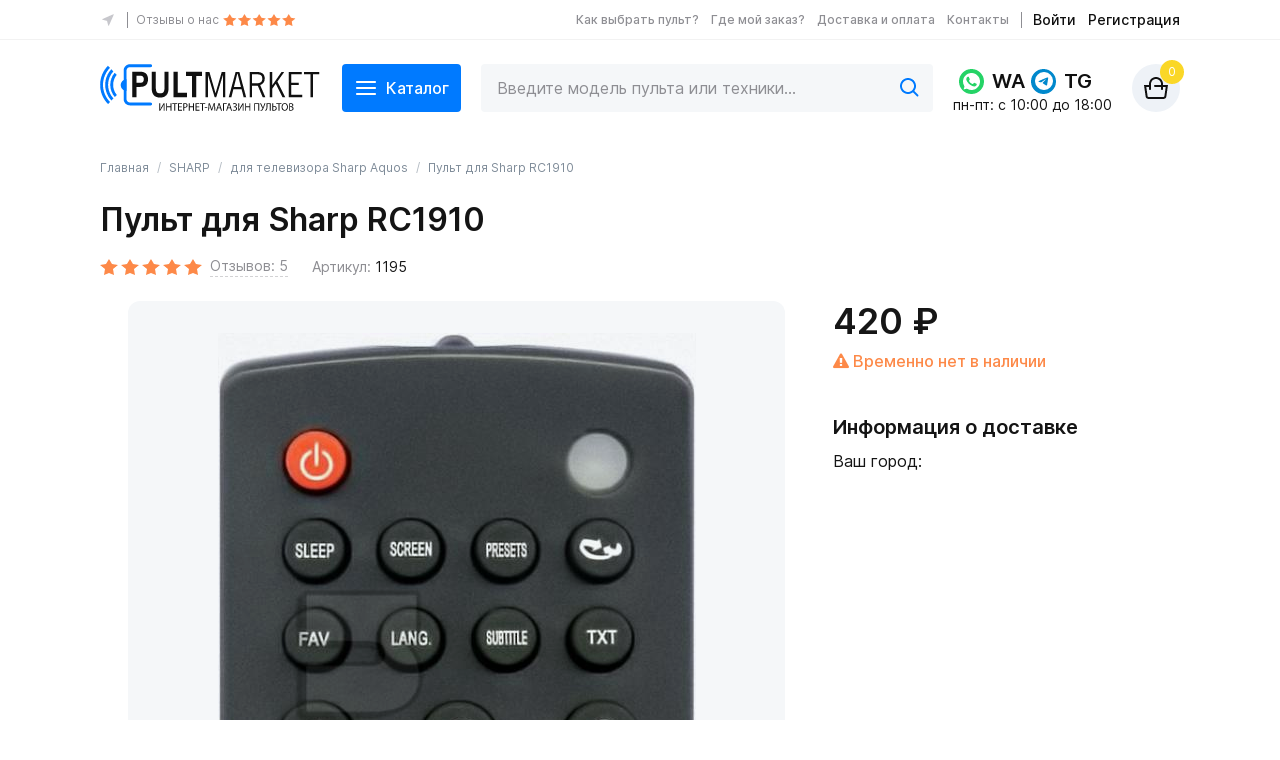

--- FILE ---
content_type: text/css
request_url: https://pultmarket.ru/catalog/view/styles/highslide.css?v20251107
body_size: 2742
content:
.highslide-container div {
font-family:Verdana,Helvetica;
font-size:10pt
}

.highslide-container table {
background:none
}

.highslide {
outline:none;
text-decoration:none
}

.highslide-active-anchor img {
visibility:hidden
}

.highslide-gallery .highslide-active-anchor img {
border-color:#000;
visibility:visible;
cursor:default
}

.highslide-image {
border-width:2px;
border-style:solid;
border-color:#fff
}

.highslide-wrapper,.highslide-outline {
background:#fff
}

.glossy-dark {
background:#111
}

.highslide-number {
font-weight:700;
color:gray;
font-size:.9em
}

.highslide-caption {
display:none;
font-size:1em;
padding:5px
}

.highslide-heading {
display:none;
font-weight:700;
margin:.4em
}

.highslide-dimming {
background:#000
}

a.highslide-full-expand {
background:url(graphics/fullexpand.gif) no-repeat;
display:block;
margin:0 10px 10px 0;
width:34px;
height:34px
}

.highslide-loading {
display:block;
color:#000;
font-size:9px;
font-weight:700;
text-transform:uppercase;
text-decoration:none;
padding:3px;
border:1px solid #fff;
background-color:#fff;
padding-left:22px;
background-image:url(graphics/loader.white.gif);
background-repeat:no-repeat;
background-position:3px 1px
}

a.highslide-credits,a.highslide-credits i {
padding:2px;
color:silver;
text-decoration:none;
font-size:10px
}

a.highslide-credits:hover,a.highslide-credits:hover i {
color:#fff;
background-color:gray
}

.highslide-move,.highslide-move * {
cursor:move
}

.highslide-credits {
display:none!important
}

.highslide-viewport {
display:none;
position:fixed;
width:100%;
height:100%;
z-index:1;
background:none;
left:0;
top:0
}

.highslide-overlay {
display:none
}

.hidden-container {
display:none
}

.closebutton {
position:relative;
top:-15px;
left:15px;
width:30px;
height:30px;
cursor:pointer;
background:url(graphics/close.png)
}

.highslide-gallery ul {
list-style-type:none;
margin:0;
padding:0
}

.highslide-gallery ul li {
display:block;
position:relative;
float:left;
width:106px;
height:106px;
border:1px solid silver;
background:#ededed;
margin:2px;
padding:0;
line-height:0;
overflow:hidden
}

.highslide-gallery ul a {
position:absolute;
top:50%;
left:50%
}

.highslide-gallery ul img {
position:relative;
top:-50%;
left:-50%
}

html>/**/body .highslide-gallery ul li {
display:table;
text-align:center;
text-align:center
}

html>/**/body .highslide-gallery ul a {
position:static;
display:table-cell;
vertical-align:middle
}

html>/**/body .highslide-gallery ul img {
position:static
}

.highslide-controls {
width:195px;
height:40px;
background:url(graphics/controlbar-white.gif) 0 -90px no-repeat;
margin:20px 15px 10px 0
}

.highslide-controls ul {
position:relative;
left:15px;
height:40px;
list-style:none;
margin:0;
padding:0;
background:url(graphics/controlbar-white.gif) right -90px no-repeat
}

.highslide-controls li {
float:left;
padding:5px 0;
margin:0;
list-style:none
}

.highslide-controls a {
background-image:url(graphics/controlbar-white.gif);
display:block;
float:left;
height:30px;
width:30px;
outline:none
}

.highslide-controls a.disabled {
cursor:default
}

.highslide-controls a.disabled span {
cursor:default
}

.highslide-controls a span {
display:none;
cursor:pointer
}

.highslide-controls .highslide-previous a {
background-position:0 0
}

.highslide-controls .highslide-previous a:hover {
background-position:0 -30px
}

.highslide-controls .highslide-previous a.disabled {
background-position:0 -60px!important
}

.highslide-controls .highslide-play a {
background-position:-30px 0
}

.highslide-controls .highslide-play a:hover {
background-position:-30px -30px
}

.highslide-controls .highslide-play a.disabled {
background-position:-30px -60px!important
}

.highslide-controls .highslide-pause a {
background-position:-60px 0
}

.highslide-controls .highslide-pause a:hover {
background-position:-60px -30px
}

.highslide-controls .highslide-next a {
background-position:-90px 0
}

.highslide-controls .highslide-next a:hover {
background-position:-90px -30px
}

.highslide-controls .highslide-next a.disabled {
background-position:-90px -60px!important
}

.highslide-controls .highslide-move a {
background-position:-120px 0
}

.highslide-controls .highslide-move a:hover {
background-position:-120px -30px
}

.highslide-controls .highslide-full-expand a {
background-position:-150px 0
}

.highslide-controls .highslide-full-expand a:hover {
background-position:-150px -30px
}

.highslide-controls .highslide-full-expand a.disabled {
background-position:-150px -60px!important
}

.highslide-controls .highslide-close a {
background-position:-180px 0
}

.highslide-controls .highslide-close a:hover {
background-position:-180px -30px
}

.highslide-maincontent {
display:none
}

.highslide-html {
background-color:#fff
}

.mobile .highslide-html {
border:1px solid silver
}

.highslide-html-content {
display:none;
width:400px;
padding:0 5px 5px
}

.highslide-header {
padding-bottom:5px
}

.highslide-header ul {
margin:0;
padding:0;
text-align:right
}

.highslide-header ul li {
display:inline;
padding-left:1em
}

.highslide-header ul li.highslide-previous,.highslide-header ul li.highslide-next {
display:none
}

.highslide-header a {
font-weight:700;
color:gray;
text-transform:uppercase;
text-decoration:none
}

.highslide-header a:hover {
color:#000
}

.highslide-header .highslide-move a {
cursor:move
}

.highslide-footer {
height:16px
}

.highslide-footer .highslide-resize {
display:block;
float:right;
margin-top:5px;
height:11px;
width:11px;
background:url(graphics/resize.gif) no-repeat
}

.highslide-footer .highslide-resize span {
display:none
}

.highslide-resize {
cursor:nw-resize
}

.draggable-header .highslide-header {
height:18px;
border-bottom:1px solid #ddd
}

.draggable-header .highslide-heading {
position:absolute;
margin:2px .4em
}

.draggable-header .highslide-header .highslide-move {
cursor:move;
display:block;
height:16px;
position:absolute;
right:24px;
top:0;
width:100%;
z-index:1
}

.draggable-header .highslide-header .highslide-move * {
display:none
}

.draggable-header .highslide-header .highslide-close {
position:absolute;
right:2px;
top:2px;
z-index:5;
padding:0
}

.draggable-header .highslide-header .highslide-close a {
display:block;
height:16px;
width:16px;
background-image:url(graphics/closeX.png)
}

.draggable-header .highslide-header .highslide-close a:hover {
background-position:0 16px
}

.draggable-header .highslide-header .highslide-close span {
display:none
}

.draggable-header .highslide-maincontent {
padding-top:1em
}

.titlebar .highslide-header {
height:18px;
border-bottom:1px solid #ddd
}

.titlebar .highslide-heading {
position:absolute;
width:90%;
margin:1px 0 1px 5px;
color:#666
}

.titlebar .highslide-header .highslide-move {
cursor:move;
display:block;
height:16px;
position:absolute;
right:24px;
top:0;
width:100%;
z-index:1
}

.titlebar .highslide-header .highslide-move * {
display:none
}

.titlebar .highslide-header li {
position:relative;
top:3px;
z-index:2;
padding:0 0 0 1em
}

.titlebar .highslide-maincontent {
padding-top:1em
}

.no-footer .highslide-footer {
display:none
}

.wide-border {
background:#fff
}

.wide-border .highslide-image {
border-width:10px
}

.wide-border .highslide-caption {
padding:0 10px 10px
}

.borderless .highslide-image {
border:none
}

.borderless .highslide-caption {
border-bottom:1px solid #fff;
border-top:1px solid #fff;
background:silver
}

.outer-glow {
background:#444
}

.outer-glow .highslide-image {
border:5px solid #444
}

.outer-glow .highslide-caption {
border:5px solid #444;
border-top:none;
padding:5px;
background-color:gray
}

.colored-border {
background:#fff
}

.colored-border .highslide-image {
border:2px solid green
}

.colored-border .highslide-caption {
border:2px solid green;
border-top:none
}

.dark {
background:#111
}

.dark .highslide-image {
border-color:#000 #000 #202020;
background:gray
}

.dark .highslide-caption {
color:#fff;
background:#111
}

.dark .highslide-controls,.dark .highslide-controls ul,.dark .highslide-controls a {
background-image:url(graphics/controlbar-black-border.gif)
}

.floating-caption .highslide-caption {
position:absolute;
padding:1em 0 0;
background:none;
color:#fff;
border:none;
font-weight:700
}

.controls-in-heading .highslide-heading {
color:gray;
font-weight:700;
height:20px;
overflow:hidden;
cursor:default;
padding:0 0 0 22px;
margin:0;
background:url(graphics/icon.gif) no-repeat 0 1px
}

.controls-in-heading .highslide-controls {
width:105px;
height:20px;
position:relative;
margin:0;
top:-23px;
left:7px;
background:none
}

.controls-in-heading .highslide-controls ul {
position:static;
height:20px;
background:none
}

.controls-in-heading .highslide-controls li {
padding:0
}

.controls-in-heading .highslide-controls a {
background-image:url(graphics/controlbar-white-small.gif);
height:20px;
width:20px
}

.controls-in-heading .highslide-controls .highslide-move {
display:none
}

.controls-in-heading .highslide-controls .highslide-previous a {
background-position:0 0
}

.controls-in-heading .highslide-controls .highslide-previous a:hover {
background-position:0 -20px
}

.controls-in-heading .highslide-controls .highslide-previous a.disabled {
background-position:0 -40px!important
}

.controls-in-heading .highslide-controls .highslide-play a {
background-position:-20px 0
}

.controls-in-heading .highslide-controls .highslide-play a:hover {
background-position:-20px -20px
}

.controls-in-heading .highslide-controls .highslide-play a.disabled {
background-position:-20px -40px!important
}

.controls-in-heading .highslide-controls .highslide-pause a {
background-position:-40px 0
}

.controls-in-heading .highslide-controls .highslide-pause a:hover {
background-position:-40px -20px
}

.controls-in-heading .highslide-controls .highslide-next a {
background-position:-60px 0
}

.controls-in-heading .highslide-controls .highslide-next a:hover {
background-position:-60px -20px
}

.controls-in-heading .highslide-controls .highslide-next a.disabled {
background-position:-60px -40px!important
}

.controls-in-heading .highslide-controls .highslide-full-expand a {
background-position:-100px 0
}

.controls-in-heading .highslide-controls .highslide-full-expand a:hover {
background-position:-100px -20px
}

.controls-in-heading .highslide-controls .highslide-full-expand a.disabled {
background-position:-100px -40px!important
}

.controls-in-heading .highslide-controls .highslide-close a {
background-position:-120px 0
}

.controls-in-heading .highslide-controls .highslide-close a:hover {
background-position:-120px -20px
}

.text-controls .highslide-controls {
width:auto;
height:auto;
margin:0;
text-align:center;
background:none
}

.text-controls ul {
position:static;
background:none;
height:auto;
left:0
}

.text-controls .highslide-move {
display:none
}

.text-controls li {
background-image:url(graphics/controlbar-text-buttons.png);
background-position:right top!important;
padding:0;
margin-left:15px;
display:block;
width:auto
}

.text-controls a {
background:url(graphics/controlbar-text-buttons.png) no-repeat;
background-position:left top!important;
position:relative;
left:-10px;
display:block;
width:auto;
height:auto;
text-decoration:none!important
}

.text-controls a span {
background:url(graphics/controlbar-text-buttons.png) no-repeat;
margin:1px 2px 1px 10px;
display:block;
min-width:4em;
height:18px;
line-height:18px;
padding:1px 0 1px 18px;
color:#333;
font-family:"Trebuchet MS",Arial,sans-serif;
font-size:12px;
font-weight:700;
white-space:nowrap
}

.text-controls .highslide-next {
margin-right:1em
}

.text-controls .highslide-full-expand a span {
min-width:0;
margin:1px 0;
padding:1px 0 1px 10px
}

.text-controls .highslide-close a span {
min-width:0
}

.text-controls a:hover span {
color:#000
}

.text-controls a.disabled span {
color:#999
}

.text-controls .highslide-previous span {
background-position:0 -40px
}

.text-controls .highslide-previous a.disabled {
background-position:left top!important
}

.text-controls .highslide-previous a.disabled span {
background-position:0 -140px
}

.text-controls .highslide-play span {
background-position:0 -60px
}

.text-controls .highslide-play a.disabled {
background-position:left top!important
}

.text-controls .highslide-play a.disabled span {
background-position:0 -160px
}

.text-controls .highslide-pause span {
background-position:0 -80px
}

.text-controls .highslide-next span {
background-position:0 -100px
}

.text-controls .highslide-next a.disabled {
background-position:left top!important
}

.text-controls .highslide-next a.disabled span {
background-position:0 -200px
}

.text-controls .highslide-full-expand span {
background:none
}

.text-controls .highslide-full-expand a.disabled {
background-position:left top!important
}

.text-controls .highslide-close span {
background-position:0 -120px
}

.highslide-thumbstrip {
height:100%;
direction:ltr
}

.highslide-thumbstrip div {
overflow:hidden
}

.highslide-thumbstrip table {
position:relative;
padding:0;
border-collapse:collapse
}

.highslide-thumbstrip td {
padding:1px
}

.highslide-thumbstrip a {
outline:none
}

.highslide-thumbstrip img {
display:block;
border:1px solid gray;
margin:0 auto
}

.highslide-thumbstrip .highslide-active-anchor img {
visibility:visible
}

.highslide-thumbstrip .highslide-marker {
position:absolute;
width:0;
height:0;
border-width:0;
border-style:solid;
border-color:transparent
}

.highslide-thumbstrip-horizontal div {
width:auto
}

.highslide-thumbstrip-horizontal .highslide-scroll-up {
display:none;
position:absolute;
top:3px;
left:3px;
width:25px;
height:42px
}

.highslide-thumbstrip-horizontal .highslide-scroll-up div {
margin-bottom:10px;
cursor:pointer;
background:url(graphics/scrollarrows.png) left center no-repeat;
height:42px
}

.highslide-thumbstrip-horizontal .highslide-scroll-down {
display:none;
position:absolute;
top:3px;
right:3px;
width:25px;
height:42px
}

.highslide-thumbstrip-horizontal .highslide-scroll-down div {
margin-bottom:10px;
cursor:pointer;
background:url(graphics/scrollarrows.png) center right no-repeat;
height:42px
}

.highslide-thumbstrip-horizontal table {
margin:2px 0 10px
}

.highslide-viewport .highslide-thumbstrip-horizontal table {
margin-left:10px
}

.highslide-thumbstrip-horizontal img {
width:auto;
height:40px
}

.highslide-thumbstrip-horizontal .highslide-marker {
top:47px;
border-left-width:6px;
border-right-width:6px;
border-bottom:6px solid gray
}

.highslide-viewport .highslide-thumbstrip-horizontal .highslide-marker {
margin-left:10px
}

.dark .highslide-thumbstrip-horizontal .highslide-marker,.highslide-viewport .highslide-thumbstrip-horizontal .highslide-marker {
border-bottom-color:#fff!important
}

.highslide-thumbstrip-vertical-overlay {
overflow:hidden!important
}

.highslide-thumbstrip-vertical div {
height:100%
}

.highslide-thumbstrip-vertical a {
display:block
}

.highslide-thumbstrip-vertical .highslide-scroll-up {
display:none;
position:absolute;
top:0;
left:0;
width:100%;
height:25px
}

.highslide-thumbstrip-vertical .highslide-scroll-up div {
margin-left:10px;
cursor:pointer;
background:url(graphics/scrollarrows.png) top center no-repeat;
height:25px
}

.highslide-thumbstrip-vertical .highslide-scroll-down {
display:none;
position:absolute;
bottom:0;
left:0;
width:100%;
height:25px
}

.highslide-thumbstrip-vertical .highslide-scroll-down div {
margin-left:10px;
cursor:pointer;
background:url(graphics/scrollarrows.png) bottom center no-repeat;
height:25px
}

.highslide-thumbstrip-vertical table {
margin:10px 0 0 10px
}

.highslide-thumbstrip-vertical img {
width:60px
}

.highslide-thumbstrip-vertical .highslide-marker {
left:0;
margin-top:8px;
border-top-width:6px;
border-bottom-width:6px;
border-left:6px solid gray
}

.dark .highslide-thumbstrip-vertical .highslide-marker,.highslide-viewport .highslide-thumbstrip-vertical .highslide-marker {
border-left-color:#fff
}

.highslide-viewport .highslide-thumbstrip-float {
overflow:auto
}

.highslide-thumbstrip-float ul {
margin:2px 0;
padding:0
}

.highslide-thumbstrip-float li {
display:block;
height:60px;
margin:0 2px;
list-style:none;
float:left
}

.highslide-thumbstrip-float img {
display:inline;
border-color:silver;
max-height:56px
}

.highslide-thumbstrip-float .highslide-active-anchor img {
border-color:#000
}

.highslide-thumbstrip-float .highslide-scroll-up div,.highslide-thumbstrip-float .highslide-scroll-down div {
display:none
}

.highslide-thumbstrip-float .highslide-marker {
display:none
}

--- FILE ---
content_type: application/javascript; charset=UTF-8
request_url: https://pultmarket.ru/catalog/view/javascript/ee_tracking.min.js?eetv=2.2.1.2
body_size: 650
content:
function setIntervalEE(t,o,e){var n=0,c=window.setInterval(function(){o&&ee_start||!o&&document.cookie.match("(?:^|;)\\s*(_ga=|__utma=|_eecid=)([^;]*)")?(t(),window.clearInterval(c)):++n>5&&(e&&(setTimeout(function(){t()},ee_generate),ee_generate+=1e3),window.clearInterval(c))},1e3)}var ee_start=0,ee_generate=0,ee_product={click:function(t,o,e){$.ajax({url:"index.php?route=module/ee_tracking/click",type:"post",data:{product_id:t,position:o,type:e,url:window.location.href,title:document.title},dataType:"json",success:function(t){t&&console.log(t)},error:function(t,o,e){$.post("index.php?route=module/ee_tracking/clicklog",{error:e+" (exc: "+o+" status: "+t.statusText+")",url:window.location.href},function(t){t&&console.log(t)})}})}},ee_promotion={click:function(t,o){$.ajax({url:"index.php?route=module/ee_tracking/promotionclick",type:"post",data:{banner_id:t,position:o,url:window.location.href,title:document.title},dataType:"json",success:function(t){t&&console.log(t)},error:function(t,o,e){$.post("index.php?route=module/ee_tracking/promotionlog",{error:e+" (exc: "+o+" status: "+t.statusText+")",url:window.location.href},function(t){console.log(t)})}})}};$(document).ready(function(){$(document).on("click","[onclick*='cart.add']",function(t){var o=$(this).attr("onclick").replace(/'/g,"").replace("cart.add(","").replace(");","").split(",");o[0]&&$.ajax({url:"index.php?route=module/ee_tracking/quickaddtocart",type:"post",data:{product_id:o[0],quantity:o[1],type:$(this).data("eet-type"),position:$(this).data("eet-position"),url:window.location.href,title:document.title},dataType:"json",success:function(t){t&&console.log(t)},error:function(t,o,e){$.post("index.php?route=module/ee_tracking/addtocartlog",{error:e+" (exc: "+o+" status: "+t.statusText+")",url:window.location.href},function(t){t&&console.log(t)})}})}),$(document).on("click","[onclick*='addToCart']",function(t){var o=$(this).attr("onclick").replace(/'/g,"").replace("addToCart(","").replace(");","").split(",");o[0]&&$.ajax({url:"index.php?route=module/ee_tracking/quickaddtocart",type:"post",data:{product_id:o[0],quantity:o[1],type:$(this).data("eet-type"),position:$(this).data("eet-position"),url:window.location.href,title:document.title},dataType:"json",success:function(t){t&&console.log(t)},error:function(t,o,e){$.post("index.php?route=module/ee_tracking/addtocartlog",{error:e+" (exc: "+o+" status: "+t.statusText+")",url:window.location.href},function(t){t&&console.log(t)})}})}),$("#button-cart").on("click",function(){$.ajax({url:"index.php?route=module/ee_tracking/addtocart",type:"post",data:{product_id:$("input[name='product_id']").val(),quantity:$("input[name='quantity']").val(),type:"product",option:$("[name^='option']").serializeArray(),url:window.location.href,title:document.title},dataType:"json",success:function(t){t&&console.log(t)},error:function(t,o,e){$.post("index.php?route=module/ee_tracking/addtocartlog",{error:e+" (exc: "+o+" status: "+t.statusText+")",url:window.location.href},function(t){t&&console.log(t)})}})}),-1!==$.inArray($.trim(document.location.pathname+document.location.search),["/checkout.html"])&&setIntervalEE(function(){$.ajax({url:"index.php?route=module/ee_tracking/checkout",type:"post",data:{step:1,step_option:"custom checkout",url:window.location.href,title:document.title},dataType:"json",success:function(t){t&&console.log(t)},error:function(t,o,e){$.post("index.php?route=module/ee_tracking/checkoutlog",{error:e+" (exc: "+o+" status: "+t.statusText+")",url:window.location.href},function(t){t&&console.log(t)})}})},0,0)});